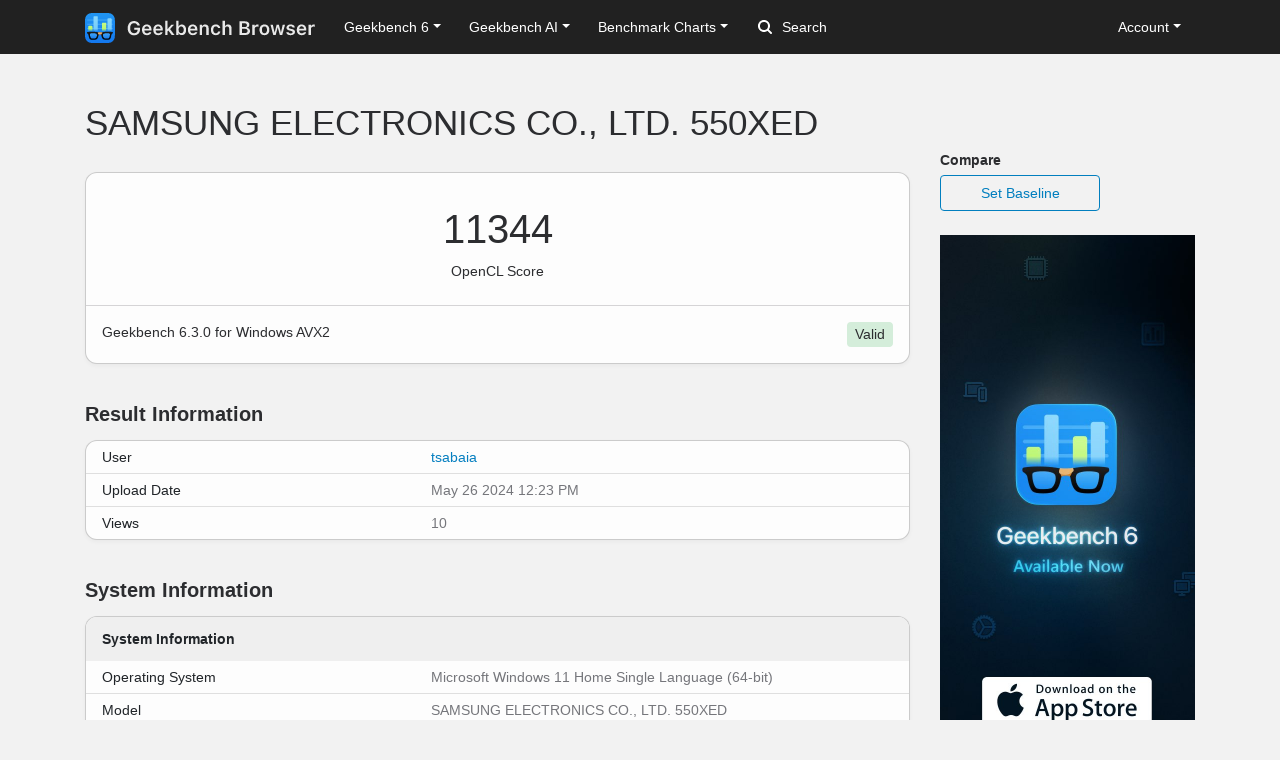

--- FILE ---
content_type: text/html; charset=utf-8
request_url: https://browser.geekbench.com/v6/compute/2246185
body_size: 4905
content:
<!DOCTYPE html>
<html lang='en'>
<head>
<meta charset='utf-8'>
<meta content='width=device-width, initial-scale=1, user-scalable=no' name='viewport'>
<meta content='yes' name='apple-mobile-web-app-capable'>
<meta name="csrf-param" content="authenticity_token" />
<meta name="csrf-token" content="819f9KZNXHJtvLa/GnKRxVtFljzQ0QiBCRe3SlJvkQNPPoU9OD1jwXz2E/gNtfjUNsuFdGoWi39au9UIFrFvGg==" />
<script src="/assets/application-e6396391cb5c72be649766457befbfe7760759c10978dacb2e5ddcf0606dd022.js"></script>
<link rel="stylesheet" media="screen" href="/assets/application-ce3ea1bfb5925fb8af577ffe399f3425aba1f3ab56b3706bb5ace3885b9ed723.css" />
<title>SAMSUNG ELECTRONICS CO., LTD. 550XED
 - Geekbench</title>
<meta name="description" content="Benchmark results for a SAMSUNG ELECTRONICS CO., LTD. 550XED with an Intel Core i5-1235U processor.
">
<script>
  (function(i,s,o,g,r,a,m){i['GoogleAnalyticsObject']=r;i[r]=i[r]||function(){
    (i[r].q=i[r].q||[]).push(arguments)},i[r].l=1*new Date();a=s.createElement(o),
    m=s.getElementsByTagName(o)[0];a.async=1;a.src=g;m.parentNode.insertBefore(a,m)
    })(window,document,'script','https://www.google-analytics.com/analytics.js','ga');
  
    ga('create', 'UA-83282280-2', 'auto');
    ga('send', 'pageview');
</script>
<!-- Google tag (gtag.js) -->
<script async src="https://www.googletagmanager.com/gtag/js?id=G-NP04Y57Z6W"></script>
<script>
  window.dataLayer = window.dataLayer || [];
  function gtag(){dataLayer.push(arguments);}
  gtag('js', new Date());

  gtag('config', 'G-NP04Y57Z6W');
</script>
<!-- Hotjar Tracking Code for Geekbench Browser -->
<script>
    (function(h,o,t,j,a,r){
        h.hj=h.hj||function(){(h.hj.q=h.hj.q||[]).push(arguments)};
        h._hjSettings={hjid:390387,hjsv:6};
        a=o.getElementsByTagName('head')[0];
        r=o.createElement('script');r.async=1;
        r.src=t+h._hjSettings.hjid+j+h._hjSettings.hjsv;
        a.appendChild(r);
    })(window,document,'https://static.hotjar.com/c/hotjar-','.js?sv=');
</script>
<link rel="icon" type="image/png" href="/assets/rosedale-favicon-87f1249ad68dcfa8fb13716412eb3769cd386c3249fd2bbb501085b01670b12a.png" />

<link rel="stylesheet" media="screen" href="/assets/geekbench6-de582fcc3cbb2e58918a7d81d2de0fd7edd2f6f310ad395ad3cb85301c517e7e.css" />
</head>
<body class='rosedale'>
<nav class="navbar fixed-top navbar-expand-lg navbar-dark">
  <div class="container">
    <a class="navbar-brand" href="/">
      <img height="30" alt="Geekbench Browser" src="/assets/browser-dark-4d9f1af82043f60fd55f5385de9dedf44baec6247dac9f8e738de9eee84bf084.svg" />
    </a>
    <button class="navbar-toggler" type="button" data-toggle="collapse" data-target="#navbarSupportedContent">
      <span class="navbar-toggler-icon"></span>
    </button>
    <div class="collapse navbar-collapse" id="navbarSupportedContent">
      <ul class="navbar-nav mr-auto">
          <li class="nav-item dropdown">
            <a class="nav-link dropdown-toggle" href="#" id="navbarDropdownGeekbench6" role="button" data-toggle="dropdown" aria-haspopup="true" aria-expanded="false">Geekbench 6</a>
            <div class="dropdown-menu" aria-labelledby="navbarDropdownGeekbench6">
              <a class="dropdown-item" href="/v6/cpu/singlecore">Top Single-Core Results</a>
              <a class="dropdown-item" href="/v6/cpu/multicore">Top Multi-Core Results</a>
              <a class="dropdown-item" href="/v6/cpu">Recent CPU Results</a>
              <div class="dropdown-divider">
              </div>
              <a class="dropdown-item" href="/v6/compute">Recent GPU Results</a>
            </div>
          </li>
        <li class="nav-item dropdown">
          <a class="nav-link dropdown-toggle" href="#" id="navbarDropdownGeekbenchAI" role="button" data-toggle="dropdown" aria-haspopup="true" aria-expanded="false">Geekbench AI</a>
          <div class="dropdown-menu" aria-labelledby="navbarDropdownGeekbenchAI">
            <a class="dropdown-item" href="/ai/v1">Recent Results</a>
          </div>
        </li>
        <li class="nav-item dropdown">
          <a class="nav-link dropdown-toggle" href="#" id="navbarDropdownBenchmarkCharts" role="button" data-toggle="dropdown" aria-haspopup="true" aria-expanded="false">Benchmark Charts</a>
          <div class="dropdown-menu" aria-labelledby="navbarDropdownBenchmarkCharts">
            <a class="dropdown-item" href="/android-benchmarks">Android Benchmark Chart</a>
            <a class="dropdown-item" href="/ios-benchmarks">iOS Benchmark Chart</a>
            <a class="dropdown-item" href="/mac-benchmarks">Mac Benchmark Chart</a>
            <a class="dropdown-item" href="/processor-benchmarks">Processor Benchmark Chart</a>
            <div class="dropdown-divider"></div>
            <a class="dropdown-item" href="/ai-benchmarks">AI Benchmark Chart</a>
            <div class="dropdown-divider"></div>
            <a class="dropdown-item" href="/metal-benchmarks">Metal Benchmark Chart</a>
            <a class="dropdown-item" href="/opencl-benchmarks">OpenCL Benchmark Chart</a>
            <a class="dropdown-item" href="/vulkan-benchmarks">Vulkan Benchmark Chart</a>
          </div>
        </li>
        <form action="/search" class="form-inline my-2 my-lg-0">
          <input name="q" class="form-control mr-sm-2" type="search" placeholder="Search" aria-label="Search"> <svg class="search-icon" xmlns="http://www.w3.org/2000/svg" width="14" height="14" viewbox="0 0 14 14">
          <path d="M2 6a4 4 0 1 1 4 4 4.004 4.004 0 0 1-4-4m11.707 6.293l-2.822-2.822a6.019 6.019 0 1 0-1.414 1.414l2.822 2.822a1 1 0 0 0 1.414-1.414" fill="#FFFFFF"></path></svg>
        </form>
      </ul>
      <ul class="navbar-nav ml-auto right">
          <li class="nav-item dropdown">
            <a class="nav-link dropdown-toggle" href="#" id="navbarDropdownAccount" role="button" data-toggle="dropdown" aria-haspopup="true" aria-expanded="false">Account</a>
            <div class="dropdown-menu" aria-labelledby="navbarDropdownAccount">
              <a class="dropdown-item" href="/user/new">Sign Up</a>
              <a class="dropdown-item" href="/session/new">Log In</a>
            </div>
          </li>
      </ul>
    </div>
  </div>
</nav>

<div class='container' id='wrap'>
<div class='row'>
<div class='primary col-lg-9 order-lg-first'>
<div class='page-header'>
<h1>
SAMSUNG ELECTRONICS CO., LTD. 550XED
</h1>
</div>
<div class='table-wrapper compute'>
<div class='score-container'>
<div class='score'>11344</div>
<div class='note'>OpenCL Score</div>
</div>
<div class='platform-info'>
Geekbench 6.3.0 for Windows AVX2
<div class='validation-widget validation-success'>
Valid
</div>
</div>
</div>
<div class='heading'>
<h3>Result Information</h3>
</div>
<div class='table-wrapper'>
<table class='table system-table'>
<tbody>
<tr>
<td class='system-name'>User</td>
<td class='system-value'><a href="/user/tsabaia">tsabaia</a></td>
</tr>
<tr>
<td class='system-name'>Upload Date</td>
<td class='system-value'>May 26 2024 12:23 PM</td>
</tr>
<tr>
<td class='system-name'>Views</td>
<td class='system-value'>10</td>
</tr>
</tbody>
</table>
</div>
<div class='heading'>
<h3>System Information</h3>
</div>
<div class='table-wrapper'>
<table class='table system-table'>
<thead>
<tr>
<th class='rounded-top' colspan='2'>System Information</th>
</tr>
</thead>
<tbody>
<tr>
<td class='system-name'>Operating System</td>
<td class='system-value'>Microsoft Windows 11 Home Single Language (64-bit)</td>
</tr>
<tr>
<td class='system-name'>Model</td>
<td class='system-value'>SAMSUNG ELECTRONICS CO., LTD. 550XED</td>
</tr>

<tr>
<td class='system-name'>Motherboard</td>
<td class='system-value'>SAMSUNG ELECTRONICS CO., LTD. NP550XED-KF2BR</td>
</tr>
<tr><td class="name">Power Plan</td><td class="value">SAMSUNG MODE</td></tr>

</tbody>
</table>
</div>
<div class='table-wrapper'>
<table class='table system-table'>
<thead>
<tr>
<th class='rounded-top' colspan='2'>CPU Information</th>
</tr>
</thead>
<tbody>
<tr>
<td class='system-name'>Name</td>
<td class='system-value'><a href="/processors/intel-core-i5-1235u">Intel Core i5-1235U</a></td>
</tr>
<tr>
<td class='system-name'>Topology</td>
<td class='system-value'>1 Processor, 10 Cores, 12 Threads</td>
</tr>
<tr>
<td class='system-name'>Identifier</td>
<td class='system-value'>GenuineIntel Family 6 Model 154 Stepping 4</td>
</tr>
<tr>
<td class='system-name'>Base Frequency</td>
<td class='system-value'>1.30 GHz</td>
</tr>
<tr><td class="name">Cluster 1</td><td class="value">2 Cores</td></tr>
<tr><td class="name">Cluster 2</td><td class="value">8 Cores</td></tr>


<tr><td class="name">Maximum Frequency</td><td class="value">4389 MHz</td></tr>
<tr><td class="name">Package</td><td class="value">Socket 1744 FCBGA</td></tr>
<tr><td class="name">Codename</td><td class="value">Alder Lake</td></tr>
<tr><td class="name">L1 Instruction Cache</td><td class="value">32.0 KB x 6</td></tr>
<tr><td class="name">L1 Data Cache</td><td class="value">48.0 KB x 6</td></tr>
<tr><td class="name">L2 Cache</td><td class="value">1.25 MB x 1</td></tr>
<tr><td class="name">L3 Cache</td><td class="value">12.0 MB x 1</td></tr>


</tbody>
</table>
</div>
<div class='table-wrapper'>
<table class='table system-table'>
<thead>
<tr>
<th class='rounded-top' colspan='2'>Memory Information</th>
</tr>
</thead>
<tbody>
<tr>
<td class='system-name'>Size</td>
<td class='system-value'>16.00 GB</td>
</tr>
<tr><td class="name">Transfer Rate</td><td class="value">2660 MT/s</td></tr>
<tr>
<td class='system-name'>Type</td>
<td class='system-value'>DDR4 SDRAM</td>
</tr>
<tr>
<td class='system-name'>Channels</td>
<td class='system-value'>2</td>
</tr>
</tbody>
</table>
</div>
<div class='table-wrapper'>
<table class='table system-table'>
<thead>
<tr>
<th class='rounded-top' colspan='2'>OpenCL Information</th>
</tr>
</thead>
<tbody>
<tr><td class="name">Platform Vendor</td><td class="value">Intel(R) Corporation</td></tr>
<tr><td class="name">Platform Name</td><td class="value">Intel(R) OpenCL HD Graphics</td></tr>
<tr><td class="name">Device Vendor</td><td class="value">Intel(R) Corporation</td></tr>
<tr><td class="name">Device Name</td><td class="value">Intel(R) Iris(R) Xe Graphics</td></tr>

<tr><td class="name">Compute Units</td><td class="value">80</td></tr>
<tr><td class="name">Maximum Frequency</td><td class="value">1200 MHz</td></tr>
<tr><td class="name">Device Memory</td><td class="value">6.28 GB</td></tr>
</tbody>
</table>
</div>

<div class='heading'>
<h3>OpenCL Performance</h3>
</div>
<div class='table-wrapper'>
<table class='table benchmark-table'>
<thead>
<tr class='stacked-heading'>
<th class='name'>OpenCL Score</th>
<th class='score'>11344</th>
<th class='graph'></th>
</tr>
</thead>
<tbody>
<tr class='alt'>
<td class='name'>
Background Blur
<br>
</td>
<td class='score'>
6092
<br>
<span class='description'>25.2 images/sec</span>
</td>
<td class='graph'>
<div class='benchmark-bar' style='width:13%'>
&nbsp;
</div>
</td>
</tr>
<tr class=''>
<td class='name'>
Face Detection
<br>
</td>
<td class='score'>
5440
<br>
<span class='description'>17.8 images/sec</span>
</td>
<td class='graph'>
<div class='benchmark-bar' style='width:11%'>
&nbsp;
</div>
</td>
</tr>
<tr class='alt'>
<td class='name'>
Horizon Detection
<br>
</td>
<td class='score'>
15187
<br>
<span class='description'>472.6 Mpixels/sec</span>
</td>
<td class='graph'>
<div class='benchmark-bar' style='width:33%'>
&nbsp;
</div>
</td>
</tr>
<tr class=''>
<td class='name'>
Edge Detection
<br>
</td>
<td class='score'>
17981
<br>
<span class='description'>667.0 Mpixels/sec</span>
</td>
<td class='graph'>
<div class='benchmark-bar' style='width:39%'>
&nbsp;
</div>
</td>
</tr>
<tr class='alt'>
<td class='name'>
Gaussian Blur
<br>
</td>
<td class='score'>
6796
<br>
<span class='description'>296.1 Mpixels/sec</span>
</td>
<td class='graph'>
<div class='benchmark-bar' style='width:14%'>
&nbsp;
</div>
</td>
</tr>
<tr class=''>
<td class='name'>
Feature Matching
<br>
</td>
<td class='score'>
3084
<br>
<span class='description'>121.6 Mpixels/sec</span>
</td>
<td class='graph'>
<div class='benchmark-bar' style='width:6%'>
&nbsp;
</div>
</td>
</tr>
<tr class='alt'>
<td class='name'>
Stereo Matching
<br>
</td>
<td class='score'>
31485
<br>
<span class='description'>29.9 Gpixels/sec</span>
</td>
<td class='graph'>
<div class='benchmark-bar' style='width:68%'>
&nbsp;
</div>
</td>
</tr>
<tr class=''>
<td class='name'>
Particle Physics
<br>
</td>
<td class='score'>
45930
<br>
<span class='description'>2021.4 FPS</span>
</td>
<td class='graph'>
<div class='benchmark-bar' style='width:100%'>
&nbsp;
</div>
</td>
</tr>
</tbody>
</table>
</div>
<script>
  var visit_url = "/visit/log.js?c=v6_compute&amp;r=2246185";
  if (document.referrer != null && document.referrer != "") {
    visit_url += "&amp;f=" + encodeURIComponent(document.referrer);
  }
  document.write(unescape("%3Cscript src='" + visit_url + "' type='text/javascript'%3E%3C/script%3E"));
</script>


</div>
<div class='secondary clearfix col-lg-3'>
<p>
<strong>
Compare
</strong>
</p>
<a class="secondary-button secondary-button-one" href="/v6/compute/baseline/2246185">Set Baseline</a>
<a href="https://www.geekbench.com?utm_source=browser&utm_medium=banner&utm_campaign=rosedale">
<img style="width: 255px;" src="https://browser.geekbench.com/assets/ads/rosedale-255x600@2x-e3a672ca7f22dce2233c859bb4ea4541a878feb2a73fb8803a8b217a24bf1eca.jpg" alt="Geekbench 6 now available" />
</a>



</div>
</div>
</div>
<footer class='footer'>
<div class='container'>
<div class='row'>
<div class='col-6 col-sm-6 col-md-3 col-lg-2'>
<h6>Products</h6>
<ul>
<li>
<a href='https://www.geekbench.com/'>Geekbench 6</a>
</li>
<li>
<a href='https://www.geekbench.com/ai/'>Geekbench AI</a>
</li>
<li>
<a href='https://www.voodoopad.com/'>VoodooPad</a>
</li>
</ul>
</div>
<div class='col-6 col-sm-6 col-md-3 col-lg-2'>
<h6>Support</h6>
<ul>
<li>
<a href='http://support.primatelabs.com/kb'>Knowledge Base</a>
</li>
<li>
<a href='https://store.primatelabs.com/store/lost_license/'>Lost License</a>
</li>
<li>
<a href='https://www.primatelabs.com/contact/'>Contact</a>
</li>
<li>
<a href='https://www.primatelabs.com/legal/privacy.html'>Privacy Policy</a>
</li>
<li>
<a href='https://www.primatelabs.com/legal/terms-of-use.html'>Terms of Use</a>
</li>
</ul>
</div>
<div class='col-6 col-sm-6 col-md-3 col-lg-2'>
<h6>News &amp; Social</h6>
<ul>
<li>
<a href='http://www.primatelabs.com/blog/'>Blog</a>
</li>
<li>
<a href='https://mastodon.social/@geekbench'>Mastodon</a>
</li>
<li>
<a href='https://discord.gg/KCQ7tWh'>Discord</a>
</li>
<li>
<a href='https://www.instagram.com/primatelabs/'>Instagram</a>
</li>
<li>
<a href='https://www.youtube.com/channel/UCAr1oShRa70bzaEYwvyLWig/feed'>YouTube</a>
</li>
</ul>
</div>
<div class='col-6 col-sm-6 col-md-3 col-lg-2'>
<h6>Company</h6>
<ul>
<li>
<a href='https://www.primatelabs.com/contact/'>Corporate</a>
</li>
<li>
<a href='https://www.primatelabs.com/careers/'>Careers</a>
</li>
<li>
<a href='https://www.primatelabs.com/contact/'>Media</a>
</li>
</ul>
</div>
<div class='col-12 col-lg-4 order-lg-first'>
<p class='small'>
<a href='https://www.primatelabs.com'>
<img height="30" alt="Geekbench" src="/assets/geekbench-dark-db84d4a4c0d8883b5973004996df2e8601412332bbd0767bd35729010db4ebd3.svg" />
</a>
</p>
<p>
Copyright © 2004-2026 Primate Labs Inc.
</p>
</div>
</div>
<div class='row row-centered'>
<div class='copyright col-12'></div>
</div>
</div>
</footer>

</body>
</html>
